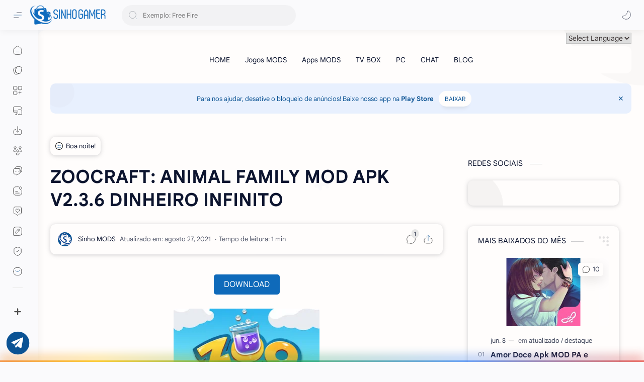

--- FILE ---
content_type: text/html; charset=utf-8
request_url: https://www.google.com/recaptcha/api2/aframe
body_size: 266
content:
<!DOCTYPE HTML><html><head><meta http-equiv="content-type" content="text/html; charset=UTF-8"></head><body><script nonce="dcjLSE5F-UIYcMSPUrOy1g">/** Anti-fraud and anti-abuse applications only. See google.com/recaptcha */ try{var clients={'sodar':'https://pagead2.googlesyndication.com/pagead/sodar?'};window.addEventListener("message",function(a){try{if(a.source===window.parent){var b=JSON.parse(a.data);var c=clients[b['id']];if(c){var d=document.createElement('img');d.src=c+b['params']+'&rc='+(localStorage.getItem("rc::a")?sessionStorage.getItem("rc::b"):"");window.document.body.appendChild(d);sessionStorage.setItem("rc::e",parseInt(sessionStorage.getItem("rc::e")||0)+1);localStorage.setItem("rc::h",'1769369581499');}}}catch(b){}});window.parent.postMessage("_grecaptcha_ready", "*");}catch(b){}</script></body></html>